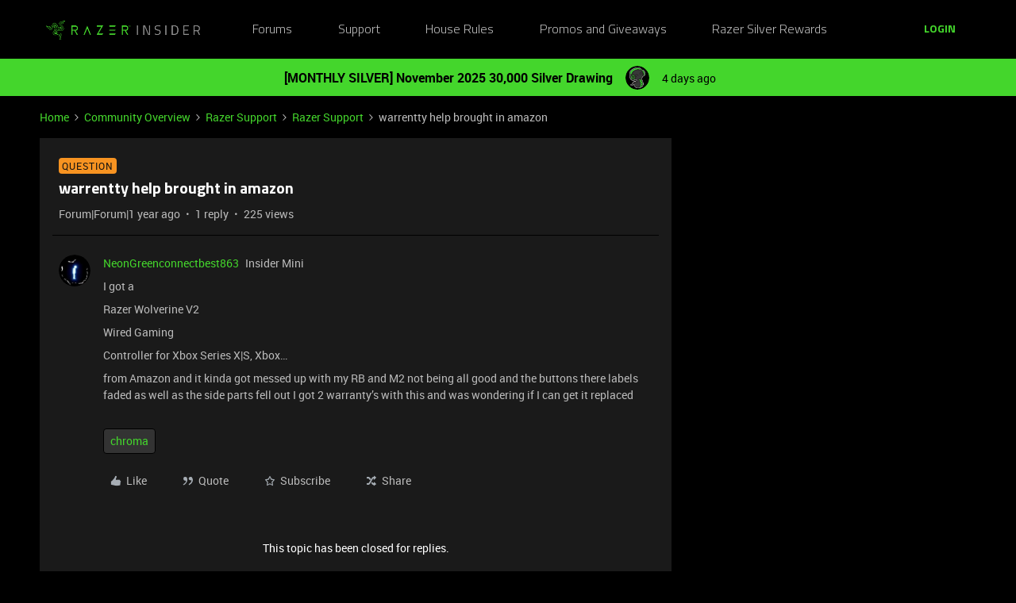

--- FILE ---
content_type: image/svg+xml
request_url: https://assets2.razerzone.com/images/phoenix/SM0008-youtube-grey.svg
body_size: 449
content:
<svg xmlns="http://www.w3.org/2000/svg" viewBox="0 0 32 32"><defs><style>.cls-1{fill:#999999;}</style></defs><title>icon</title><g id="Layer_2" data-name="Layer 2"><path class="cls-1" d="M16,30A14,14,0,1,1,30,16,14,14,0,0,1,16,30ZM16,3.06A12.94,12.94,0,1,0,28.94,16,12.95,12.95,0,0,0,16,3.06Z"/><path class="cls-1" d="M20.67,11.45c-.82,0-2.88-.08-4.67-.08s-3.85,0-4.67.08-1.23.18-1.6.84a8.36,8.36,0,0,0-.59,3.86h0A8.33,8.33,0,0,0,9.73,20c.37.67.78.79,1.6.84s2.88.08,4.67.08,3.85,0,4.67-.08,1.23-.17,1.6-.84a8.33,8.33,0,0,0,.59-3.86h0a8.36,8.36,0,0,0-.59-3.86C21.9,11.63,21.49,11.5,20.67,11.45Zm-6,7.22v-5l3.9,2.52Z"/></g></svg>